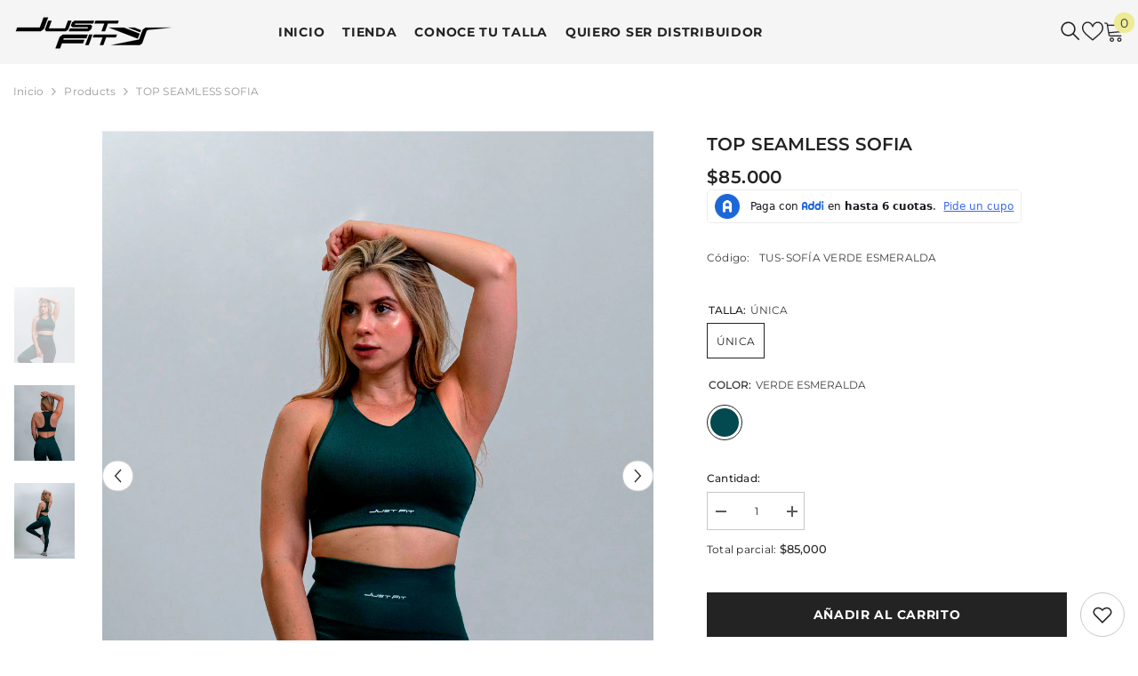

--- FILE ---
content_type: text/html; charset=utf-8
request_url: https://www.justfit.com.co/products/top-seamless-sofia-deportivo-color-verde-esmeralda?variant=43350085238962&section_id=template--19836566864050__main
body_size: 10193
content:
<div id="shopify-section-template--19836566864050__main" class="shopify-section"><link href="//www.justfit.com.co/cdn/shop/t/17/assets/component-product.css?v=102675694795047085621763961614" rel="stylesheet" type="text/css" media="all" />
<link href="//www.justfit.com.co/cdn/shop/t/17/assets/component-price.css?v=35566064389579847991763961614" rel="stylesheet" type="text/css" media="all" />
<link href="//www.justfit.com.co/cdn/shop/t/17/assets/component-badge.css?v=97907120567370036051763961613" rel="stylesheet" type="text/css" media="all" />
<link href="//www.justfit.com.co/cdn/shop/t/17/assets/component-rte.css?v=63702617831065942891763961614" rel="stylesheet" type="text/css" media="all" />
<link href="//www.justfit.com.co/cdn/shop/t/17/assets/component-share.css?v=143176046425114009521763961614" rel="stylesheet" type="text/css" media="all" />
<link href="//www.justfit.com.co/cdn/shop/t/17/assets/component-tab.css?v=121047715804848131831763961614" rel="stylesheet" type="text/css" media="all" />
<link href="//www.justfit.com.co/cdn/shop/t/17/assets/component-product-form.css?v=28872783860719307291763961614" rel="stylesheet" type="text/css" media="all" />
<link href="//www.justfit.com.co/cdn/shop/t/17/assets/component-grid.css?v=33686972519045475131763961613" rel="stylesheet" type="text/css" media="all" />




    <style type="text/css">
    #ProductSection-template--19836566864050__main .productView-thumbnail .productView-thumbnail-link:after{
        padding-bottom: 150%;
    }

    #ProductSection-template--19836566864050__main .custom-cursor__inner .arrow:before,
    #ProductSection-template--19836566864050__main .custom-cursor__inner .arrow:after {
        background-color: #000000;
    }

    #ProductSection-template--19836566864050__main .tabs-contents .toggleLink,
    #ProductSection-template--19836566864050__main .tabs .tab .tab-title {
        font-size: 18px;
        font-weight: 600;
        text-transform: none;
        padding-top: 15px;
        padding-bottom: 15px;
    }

    

    

    @media (max-width: 1024px) {
        
    }

    @media (max-width: 550px) {
        #ProductSection-template--19836566864050__main .tabs-contents .toggleLink,
        #ProductSection-template--19836566864050__main .tabs .tab .tab-title {
            font-size: 16px;
        }
    }

    @media (max-width: 767px) {
        #ProductSection-template--19836566864050__main {
            padding-top: 0px;
            padding-bottom: 0px;
        }
        
        
        
    }

    @media (min-width: 1025px) {
        
    }

    @media (min-width: 768px) and (max-width: 1199px) {
        #ProductSection-template--19836566864050__main {
            padding-top: 0px;
            padding-bottom: 0px;
        }
    }

    @media (min-width: 1200px) {
        #ProductSection-template--19836566864050__main {
            padding-top: 0px;
            padding-bottom: 0px;
        }
    }
</style>
<script>
    window.product_inven_array_7819645911218 = {
        
            '43350085238962': '12',
        
    };

    window.selling_array_7819645911218 = {
        
            '43350085238962': 'deny',
        
    };

    window.subtotal = {
        show: true,
        style: 1,
        text: `Añadir al carrito - [value]`
    };
  
    window.variant_image_group = true;
  
</script><link rel="stylesheet" href="//www.justfit.com.co/cdn/shop/t/17/assets/component-fancybox.css?v=162524859697928915511763961613" media="print" onload="this.media='all'">
    <noscript><link href="//www.justfit.com.co/cdn/shop/t/17/assets/component-fancybox.css?v=162524859697928915511763961613" rel="stylesheet" type="text/css" media="all" /></noscript><div class="vertical product-details product-default" data-section-id="template--19836566864050__main" data-section-type="product" id="ProductSection-template--19836566864050__main" data-has-combo="false" data-image-opo>
    <div class="productView-moreItem moreItem-breadcrumb "
            style="--spacing-top: 10px;
            --spacing-bottom: 20px;
            --spacing-top-mb: 0px;
            --spacing-bottom-mb: 10px;
            --breadcrumb-bg:rgba(0,0,0,0);
            --breadcrumb-mb-bg: #f6f6f6;
            "
        >
            
                <div class="breadcrumb-bg">
            
                <div class="container-1770">
                    

<link href="//www.justfit.com.co/cdn/shop/t/17/assets/component-breadcrumb.css?v=158896573748378790801763961613" rel="stylesheet" type="text/css" media="all" /><breadcrumb-component class="breadcrumb-container style--line_clamp_1" data-collection-title="" data-collection-all="/collections/all">
        <nav class="breadcrumb breadcrumb-left" role="navigation" aria-label="breadcrumbs">
            <a class="link home-link" href="/">Inicio</a><span class="separate" aria-hidden="true"><svg xmlns="http://www.w3.org/2000/svg" viewBox="0 0 24 24"><path d="M 7.75 1.34375 L 6.25 2.65625 L 14.65625 12 L 6.25 21.34375 L 7.75 22.65625 L 16.75 12.65625 L 17.34375 12 L 16.75 11.34375 Z"></path></svg></span>
                <span>TOP SEAMLESS SOFIA</span><span class="observe-element" style="width: 1px; height: 1px; background: transparent; display: inline-block; flex-shrink: 0;"></span>
        </nav>
    </breadcrumb-component>
    <script type="text/javascript">
        if (typeof breadcrumbComponentDeclare == 'undefined') {
            class BreadcrumbComponent extends HTMLElement {
                constructor() {
                    super();
                    this.firstPostCollection();
                    this.getCollection();
                }

                connectedCallback() {
                    this.firstLink = this.querySelector('.link.home-link')
                    this.lastLink = this.querySelector('.observe-element')
                    this.classList.add('initialized');
                    this.initObservers();
                }

                static createHandler(position = 'first', breadcrumb = null) {
                    const handler = (entries, observer) => {
                        entries.forEach(entry => {
                            if (breadcrumb == null) return observer.disconnect();
                            if (entry.isIntersecting ) {
                                breadcrumb.classList.add(`disable-${position}`);
                            } else {
                                breadcrumb.classList.remove(`disable-${position}`);
                            }
                        })
                    }
                    return handler;
                }

                initObservers() {
                    const scrollToFirstHandler = BreadcrumbComponent.createHandler('first', this);
                    const scrollToLastHandler = BreadcrumbComponent.createHandler('last', this);
                    
                    this.scrollToFirstObserver = new IntersectionObserver(scrollToFirstHandler, { threshold: 1 });
                    this.scrollToLastObserver = new IntersectionObserver(scrollToLastHandler, { threshold: 0.6 });

                    this.scrollToFirstObserver.observe(this.firstLink);
                    this.scrollToLastObserver.observe(this.lastLink);
                }

                firstPostCollection() {
                    if (!document.body.matches('.template-collection')) return;
                    this.postCollection(true);
                    this.checkCollection();
                }

                postCollection(showCollection) {
                    const title = this.dataset.collectionTitle ? this.dataset.collectionTitle : "Products";
                    let collection = {name: title, url: window.location.pathname, show: showCollection};
                    localStorage.setItem('_breadcrumb_collection', JSON.stringify(collection));
                }

                checkCollection() {
                    document.addEventListener("click", (event) => {
                        const target = event.target;
                        if (!target.matches('.card-link')) return;
                        target.closest('.shopify-section[id*="product-grid"]') == null ? this.postCollection(false) : this.postCollection(true);
                    });
                }

                getCollection() {
                    if (!document.body.matches('.template-product')) return;
                    const collection = JSON.parse(localStorage.getItem('_breadcrumb_collection'));
                    let checkCollection = document.referrer.indexOf('/collections/') !== -1 && (new URL(document.referrer)).pathname == collection.url && collection && collection.show ? true : false;
                    const breadcrumb = `<a class="breadcrumb-collection animate--text" href="${checkCollection ? collection.url : this.dataset.collectionAll}">${checkCollection ? collection.name : "Products"}</a><span class="separate animate--text" aria-hidden="true"><svg xmlns="http://www.w3.org/2000/svg" viewBox="0 0 24 24"><path d="M 7.75 1.34375 L 6.25 2.65625 L 14.65625 12 L 6.25 21.34375 L 7.75 22.65625 L 16.75 12.65625 L 17.34375 12 L 16.75 11.34375 Z"></path></svg></span>`;
                    this.querySelectorAll('.separate')[0]?.insertAdjacentHTML("afterend", breadcrumb);
                }
            }   

            window.addEventListener('load', () => {
                customElements.define('breadcrumb-component', BreadcrumbComponent);
            })

            var breadcrumbComponentDeclare = BreadcrumbComponent;
        }
    </script>
                </div>
            
                </div>
            
        </div>
    
    <div class="container-1770 productView-container">
        <div class="productView halo-productView layout-1 positionMainImage--left" data-product-handle="top-seamless-sofia-deportivo-color-verde-esmeralda"><div class="productView-top">
                    <div class="halo-productView-left productView-images clearfix" data-image-gallery><div class="cursor-wrapper handleMouseLeave">
                                <div class="custom-cursor custom-cursor__outer">
                                    <div class="custom-cursor custom-cursor__inner">
                                        <span class="arrow arrow-bar fadeIn"></span>
                                    </div>
                                </div>
                            </div><div class="productView-images-wrapper" data-video-popup>
                            <div class="productView-image-wrapper"><div class="productView-badge has-badge-js badge-left halo-productBadges halo-productBadges--left date-59646439 date1-690 sale_badge_disable"
        
        data-text-sale-badge="- "
        data-new-badge-number="30"
    ></div><div class="productView-nav style-1 image-fit-cover" 
                                    data-image-gallery-main
                                    data-arrows-desk="true"
                                    data-arrows-mobi="true"
                                    data-counter-mobi="true"
                                    data-media-count="3"
                                ><div class="productView-image productView-image-adapt filter-top-seamless-sofia fit-cover" data-index="1">
                                                    <div class="productView-img-container product-single__media" data-media-id="29016258871474"
                                                        
                                                            
                                                                
                                                                    style="padding-bottom: 125.0%;"
                                                                
                                                            
                                                        
                                                    >
                                                        <div 
                                                            class="media" 
                                                             
                                                             data-fancybox="images" href="//www.justfit.com.co/cdn/shop/files/SOFIAverde_1000x.jpg?v=1697575817" 
                                                        >
                                                            <img id="product-featured-image-29016258871474"
                                                                srcset="//www.justfit.com.co/cdn/shop/files/SOFIAverde_1000x.jpg?v=1697575817"
                                                                src="//www.justfit.com.co/cdn/shop/files/SOFIAverde_1000x.jpg?v=1697575817"
                                                                data-src="//www.justfit.com.co/cdn/shop/files/SOFIAverde_1000x.jpg?v=1697575817"
                                                                alt=""
                                                                sizes="(min-width: 2000px) 1500px, (min-width: 1200px) 1200px, (min-width: 768px) calc((100vw - 30px) / 2), calc(100vw - 20px)"
                                                                width="3712"
                                                                height="4640"
                                                                data-sizes="auto"
                                                                data-main-image
                                                                data-index="1"
                                                                data-cursor-image
                                                                
                                                            /></div>
                                                    </div>
                                                </div><div class="productView-image productView-image-adapt filter-top-seamless-sofia fit-cover" data-index="2">
                                                    <div class="productView-img-container product-single__media" data-media-id="29016258937010"
                                                        
                                                            
                                                                
                                                                    style="padding-bottom: 125.0%;"
                                                                
                                                            
                                                        
                                                    >
                                                        <div 
                                                            class="media" 
                                                             
                                                             data-fancybox="images" href="//www.justfit.com.co/cdn/shop/files/SOFIA-verde.2_1000x.jpg?v=1697575818" 
                                                        >
                                                            <img id="product-featured-image-29016258937010"
                                                                data-srcset="//www.justfit.com.co/cdn/shop/files/SOFIA-verde.2_1000x.jpg?v=1697575818"
                                                                
                                                                data-src="//www.justfit.com.co/cdn/shop/files/SOFIA-verde.2_1000x.jpg?v=1697575818"
                                                                alt=""
                                                                sizes="(min-width: 2000px) 1500px, (min-width: 1200px) 1200px, (min-width: 768px) calc((100vw - 30px) / 2), calc(100vw - 20px)"
                                                                width="3712"
                                                                height="4640"
                                                                data-sizes="auto"
                                                                data-main-image
                                                                data-index="2"
                                                                data-cursor-image
                                                                class="lazyload" loading="lazy"
                                                            /><span class="data-lazy-loading"></span></div>
                                                    </div>
                                                </div><div class="productView-image productView-image-adapt filter-top-seamless-sofia fit-cover" data-index="3">
                                                    <div class="productView-img-container product-single__media" data-media-id="29016258969778"
                                                        
                                                            
                                                                
                                                                    style="padding-bottom: 125.0%;"
                                                                
                                                            
                                                        
                                                    >
                                                        <div 
                                                            class="media" 
                                                             
                                                             data-fancybox="images" href="//www.justfit.com.co/cdn/shop/files/33_883628f5-27ce-4bf8-8ef8-5c04b4fbe842_1000x.jpg?v=1697575818" 
                                                        >
                                                            <img id="product-featured-image-29016258969778"
                                                                data-srcset="//www.justfit.com.co/cdn/shop/files/33_883628f5-27ce-4bf8-8ef8-5c04b4fbe842_1000x.jpg?v=1697575818"
                                                                
                                                                data-src="//www.justfit.com.co/cdn/shop/files/33_883628f5-27ce-4bf8-8ef8-5c04b4fbe842_1000x.jpg?v=1697575818"
                                                                alt=""
                                                                sizes="(min-width: 2000px) 1500px, (min-width: 1200px) 1200px, (min-width: 768px) calc((100vw - 30px) / 2), calc(100vw - 20px)"
                                                                width="4154"
                                                                height="5192"
                                                                data-sizes="auto"
                                                                data-main-image
                                                                data-index="3"
                                                                data-cursor-image
                                                                class="lazyload" loading="lazy"
                                                            /><span class="data-lazy-loading"></span></div>
                                                    </div>
                                                </div></div><div class="productView-videoPopup"></div><div class="productView-iconZoom">
                                        <svg  class="icon icon-zoom-1" xmlns="http://www.w3.org/2000/svg" aria-hidden="true" focusable="false" role="presentation" viewBox="0 0 448 512"><path d="M416 176V86.63L246.6 256L416 425.4V336c0-8.844 7.156-16 16-16s16 7.156 16 16v128c0 8.844-7.156 16-16 16h-128c-8.844 0-16-7.156-16-16s7.156-16 16-16h89.38L224 278.6L54.63 448H144C152.8 448 160 455.2 160 464S152.8 480 144 480h-128C7.156 480 0 472.8 0 464v-128C0 327.2 7.156 320 16 320S32 327.2 32 336v89.38L201.4 256L32 86.63V176C32 184.8 24.84 192 16 192S0 184.8 0 176v-128C0 39.16 7.156 32 16 32h128C152.8 32 160 39.16 160 48S152.8 64 144 64H54.63L224 233.4L393.4 64H304C295.2 64 288 56.84 288 48S295.2 32 304 32h128C440.8 32 448 39.16 448 48v128C448 184.8 440.8 192 432 192S416 184.8 416 176z"></path></svg>
                                    </div></div><div class="productView-thumbnail-wrapper">
                                    <div class="productView-for clearfix" data-max-thumbnail-to-show="5"><div class="productView-thumbnail filter-top-seamless-sofia" data-media-id="template--19836566864050__main-29016258871474">
                                                        <div class="productView-thumbnail-link" data-image="//www.justfit.com.co/cdn/shop/files/SOFIAverde_large.jpg?v=1697575817">
                                                            <img srcset="//www.justfit.com.co/cdn/shop/files/SOFIAverde_compact.jpg?v=1697575817" src="//www.justfit.com.co/cdn/shop/files/SOFIAverde_compact.jpg?v=1697575817" alt="TOP SEAMLESS SOFIA"  /></div>
                                                    </div><div class="productView-thumbnail filter-top-seamless-sofia" data-media-id="template--19836566864050__main-29016258937010">
                                                        <div class="productView-thumbnail-link" data-image="//www.justfit.com.co/cdn/shop/files/SOFIA-verde.2_large.jpg?v=1697575818">
                                                            <img srcset="//www.justfit.com.co/cdn/shop/files/SOFIA-verde.2_compact.jpg?v=1697575818" src="//www.justfit.com.co/cdn/shop/files/SOFIA-verde.2_compact.jpg?v=1697575818" alt="TOP SEAMLESS SOFIA"  /></div>
                                                    </div><div class="productView-thumbnail filter-top-seamless-sofia" data-media-id="template--19836566864050__main-29016258969778">
                                                        <div class="productView-thumbnail-link" data-image="//www.justfit.com.co/cdn/shop/files/33_883628f5-27ce-4bf8-8ef8-5c04b4fbe842_large.jpg?v=1697575818">
                                                            <img srcset="//www.justfit.com.co/cdn/shop/files/33_883628f5-27ce-4bf8-8ef8-5c04b4fbe842_compact.jpg?v=1697575818" src="//www.justfit.com.co/cdn/shop/files/33_883628f5-27ce-4bf8-8ef8-5c04b4fbe842_compact.jpg?v=1697575818" alt="TOP SEAMLESS SOFIA"  /></div>
                                                    </div></div>
                                </div></div>
                    </div>
                    <div class="halo-productView-right productView-details clearfix">
                        <div class="productView-product clearfix"><div class="productView-moreItem"
                                            style="--spacing-top: 0px;
                                            --spacing-bottom: 10px"
                                        >
                                            <h1 class="productView-title" style="--color-title: #232323;--fontsize-text: 20px;--fontsize-mb-text: 18px;"><span>TOP SEAMLESS SOFIA</span></h1>
                                        </div>
                                        <div class="productView-moreItem"
                                            style="--spacing-top: 0px;
                                            --spacing-bottom: 17px;
                                            --fontsize-text: 20px"
                                        >
                                            
                                                <div class="productView-price no-js-hidden clearfix" id="product-price-7819645911218"><div class="price price--medium">
    <dl><div class="price__regular"><dd class="price__last"><span class="price-item price-item--regular">$85.000</span></dd>
        </div>
        <div class="price__sale"><dd class="price__compare" data-compare=""><s class="price-item price-item--regular"></s></dd><dd class="price__last" data-last="8500000"><span class="price-item price-item--sale">$85.000</span></dd></div>
        <small class="unit-price caption hidden">
            <dt class="visually-hidden">Precio unitario</dt>
            <dd class="price__last"><span></span><span aria-hidden="true">/</span><span class="visually-hidden">&nbsp;por&nbsp;</span><span></span></dd>
        </small>
    </dl>
</div>
</div>
                                        </div><div class="productView-moreItem"
                                                style="--spacing-top: 0px;
                                                --spacing-bottom: 18px"
                                            >
                                                <div class="productView-info" style="--color-border: #e6e6e6"><div class="productView-info-item" data-sku >
            <span class="productView-info-name">
                Código:
            </span>
            <span class="productView-info-value">TUS-SOFÍA VERDE ESMERALDA</span>
        </div></div>
                                            </div><div class="productView-moreItem"
                                                style="--spacing-top: 0px;
                                                --spacing-bottom: 20px"
                                            >
                                                <div class="productView-countDown-wrapper"><div class="productView-countDown countdown_7819645911218 style-2 clearfix" data-countdown-id="7819645911218" data-countdown="Dec 31, 2023 18:00:00">           
        </div></div>
                                            </div>
                                            <div class="productView-moreItem productView-moreItem-product-variant"
                                                style="--spacing-top: 0px;
                                                --spacing-bottom: 0px"
                                            ><div class="productView-options" style="--color-border: #e6e6e6" data-lang="es" data-default-lang="co"><div class="productView-variants halo-productOptions" id="product-option-7819645911218"  data-type="button"><variant-radios class="no-js-hidden product-option has-default" data-product="7819645911218" data-section="template--19836566864050__main" data-url="/products/top-seamless-sofia-deportivo-color-verde-esmeralda"><fieldset class="js product-form__input clearfix" data-product-attribute="set-rectangle" data-option-index="0">
                            <legend class="form__label">
                                TALLA:
                                <span data-header-option>
                                    ÚNICA
                                </span>
                            </legend><input class="product-form__radio" type="radio" id="option-7819645911218-TALLA-0"
                                        name="TALLA"
                                        value="ÚNICA"
                                        checked
                                        
                                        data-variant-id="43350085238962"
                                    ><label class="product-form__label available" for="option-7819645911218-TALLA-0" data-variant-id="43350085238962">
                                            <span class="text">ÚNICA</span>
                                        </label></fieldset><fieldset class="js product-form__input product-form__swatch clearfix" data-product-attribute="set-rectangle" data-option-index="1">
                            <legend class="form__label">
                                COLOR:
                                <span data-header-option>
                                    VERDE ESMERALDA
                                </span>
                            </legend><input class="product-form__radio" type="radio" id="option-7819645911218-COLOR-0"
                                        name="COLOR"
                                        value="VERDE ESMERALDA"
                                        checked
                                        
                                            data-filter=".filter-verde-esmeralda"
                                            data-metafields-vig=""
                                        
                                        data-variant-id="43350085238962"
                                    ><label class="product-form__label available" name="COLOR" for="option-7819645911218-COLOR-0" data-variant-id="43350085238962">
                                            <span
                                                class="pattern"
                                                style="background-color: esmeralda;background: #024950;"
                                            ></span>
                                            
                                        </label></fieldset><script type="application/json">
                        [{"id":43350085238962,"title":"ÚNICA \/ VERDE ESMERALDA","option1":"ÚNICA","option2":"VERDE ESMERALDA","option3":null,"sku":"TUS-SOFÍA VERDE ESMERALDA","requires_shipping":true,"taxable":true,"featured_image":{"id":36556804128946,"product_id":7819645911218,"position":1,"created_at":"2023-10-17T15:50:15-05:00","updated_at":"2023-10-17T15:50:17-05:00","alt":null,"width":3712,"height":4640,"src":"\/\/www.justfit.com.co\/cdn\/shop\/files\/SOFIAverde.jpg?v=1697575817","variant_ids":[43350085238962]},"available":true,"name":"TOP SEAMLESS SOFIA - ÚNICA \/ VERDE ESMERALDA","public_title":"ÚNICA \/ VERDE ESMERALDA","options":["ÚNICA","VERDE ESMERALDA"],"price":8500000,"weight":0,"compare_at_price":null,"inventory_management":"shopify","barcode":"","featured_media":{"alt":null,"id":29016258871474,"position":1,"preview_image":{"aspect_ratio":0.8,"height":4640,"width":3712,"src":"\/\/www.justfit.com.co\/cdn\/shop\/files\/SOFIAverde.jpg?v=1697575817"}},"requires_selling_plan":false,"selling_plan_allocations":[]}]
                    </script>
                </variant-radios></div>
        <noscript>
            <div class="product-form__input">
                <label class="form__label" for="Variants-template--19836566864050__main">
                    Variantes de producto
                </label>
                <div class="select">
                <select name="id" id="Variants-template--19836566864050__main" class="select__select" form="product-form"><option
                            selected="selected"
                            
                            value="43350085238962"
                        >
                            ÚNICA / VERDE ESMERALDA
                            - $85.000
                        </option></select>
            </div>
          </div>
        </noscript></div>
                                            </div>
                                        <div class="productView-moreItem"
                                            style="--spacing-top: 0px;
                                            --spacing-bottom: 12px"
                                        >
                                            
                                        </div><div class="productView-moreItem"
                                                    style="--spacing-top: 0px;
                                                    --spacing-bottom: 15px"
                                                ><div class="quantity_selector">
                                                            
<quantity-input class="productView-quantity quantity__group quantity__group--2 quantity__style--1 clearfix">
	<label class="form-label quantity__label" for="quantity-7819645911218-2">
		Cantidad:
	</label>
	<div class="quantity__container">
		<button type="button" name="minus" class="minus btn-quantity"><span class="visually-hidden">Disminuir cantidad para TOP SEAMLESS SOFIA</span>
		</button>
		<input class="form-input quantity__input" type="number" name="quantity" min="1" value="1" inputmode="numeric" pattern="[0-9]*" id="quantity-7819645911218-2" data-product="7819645911218" data-price="8500000">
		<button type="button" name="plus" class="plus btn-quantity"><span class="visually-hidden">aumentar la cantidad para TOP SEAMLESS SOFIA</span>
		</button>
	</div>
</quantity-input>
                                                        </div><div class="productView-subtotal">
                                                            <span class="text">Total parcial: </span>
                                                            <span class="money-subtotal">$85.000</span>
                                                        </div></div>
                                            <div class="productView-moreItem"
                                                style="--spacing-top: 0px;
                                                --spacing-bottom: 22px"
                                            >
                                                <div class="productView-perks"></div>
                                            </div>
                                        
                                            <div class="productView-moreItem"
                                                style="--spacing-top: 0px;
                                                --spacing-bottom: 15px"
                                            >
                                                <div class="productView-buttons"><form method="post" action="/cart/add" id="product-form-installment-7819645911218" accept-charset="UTF-8" class="installment caption-large" enctype="multipart/form-data"><input type="hidden" name="form_type" value="product" /><input type="hidden" name="utf8" value="✓" /><input type="hidden" name="id" value="43350085238962">
        <input type="hidden" name="product-id" value="7819645911218" /><input type="hidden" name="section-id" value="template--19836566864050__main" /></form><product-form class="productView-form product-form"><form method="post" action="/cart/add" id="product-form-7819645911218" accept-charset="UTF-8" class="form" enctype="multipart/form-data" novalidate="novalidate" data-type="add-to-cart-form"><input type="hidden" name="form_type" value="product" /><input type="hidden" name="utf8" value="✓" /><div class="productView-group"><div class="pvGroup-row">
                  
<quantity-input class="productView-quantity quantity__group quantity__group--1 quantity__style--1 clearfix hidden">
	<label class="form-label quantity__label" for="quantity-7819645911218">
		Cantidad:
	</label>
	<div class="quantity__container">
		<button type="button" name="minus" class="minus btn-quantity"><span class="visually-hidden">Disminuir cantidad para TOP SEAMLESS SOFIA</span>
		</button>
		<input class="form-input quantity__input" type="number" name="quantity" min="1" value="1" inputmode="numeric" pattern="[0-9]*" id="quantity-7819645911218" data-product="7819645911218" data-price="8500000">
		<button type="button" name="plus" class="plus btn-quantity"><span class="visually-hidden">aumentar la cantidad para TOP SEAMLESS SOFIA</span>
		</button>
	</div>
</quantity-input><div class="productView-groupTop">
                        <div class="productView-action" style="--atc-color: #ffffff;--atc-bg-color: #232323;--atc-border-color: #232323;--atc-color-hover: #232323;--atc-bg-color-hover: #ffffff;--atc-border-color-hover: #232323">
                            
                            <input type="hidden" name="id" value="43350085238962">
                            <div class="product-form__buttons"><button type="submit" name="add" data-btn-addToCart data-inventory-quantity="12" data-available="false" class="product-form__submit button button--primary an-horizontal-shaking button-text-change" id="product-add-to-cart">Añadir al carrito</button></div>
                        </div><div class="productView-wishlist clearfix">
                                <a role="link" aria-disabled="true" data-wishlist data-wishlist-handle="top-seamless-sofia-deportivo-color-verde-esmeralda" data-product-id="7819645911218"><span class="visually-hidden">Añadir a la lista de deseos</span><svg xmlns="http://www.w3.org/2000/svg" viewBox="0 0 32 32" aria-hidden="true" focusable="false" role="presentation" class="icon icon-wishlist"><path d="M 9.5 5 C 5.363281 5 2 8.402344 2 12.5 C 2 13.929688 2.648438 15.167969 3.25 16.0625 C 3.851563 16.957031 4.46875 17.53125 4.46875 17.53125 L 15.28125 28.375 L 16 29.09375 L 16.71875 28.375 L 27.53125 17.53125 C 27.53125 17.53125 30 15.355469 30 12.5 C 30 8.402344 26.636719 5 22.5 5 C 19.066406 5 16.855469 7.066406 16 7.9375 C 15.144531 7.066406 12.933594 5 9.5 5 Z M 9.5 7 C 12.488281 7 15.25 9.90625 15.25 9.90625 L 16 10.75 L 16.75 9.90625 C 16.75 9.90625 19.511719 7 22.5 7 C 25.542969 7 28 9.496094 28 12.5 C 28 14.042969 26.125 16.125 26.125 16.125 L 16 26.25 L 5.875 16.125 C 5.875 16.125 5.390625 15.660156 4.90625 14.9375 C 4.421875 14.214844 4 13.273438 4 12.5 C 4 9.496094 6.457031 7 9.5 7 Z"/></svg></a>
                            </div></div>
                </div><div class="productView-groupBottom"><div class="productView-groupItem">
                            <div class="productView-payment"  id="product-checkout-7819645911218" style="--bin-color: #232323;--bin-bg-color: #ffffff;--bin-border-color: #acacac;--bin-color-hover: #ffffff;--bin-bg-color-hover: #232323;--bin-border-color-hover: #232323"> 
                                <div data-shopify="payment-button" class="shopify-payment-button"> <shopify-accelerated-checkout recommended="null" fallback="{&quot;supports_subs&quot;:true,&quot;supports_def_opts&quot;:true,&quot;name&quot;:&quot;buy_it_now&quot;,&quot;wallet_params&quot;:{}}" access-token="0e7bd46b246e3c9c25a5ca466d7049a2" buyer-country="CO" buyer-locale="es" buyer-currency="COP" variant-params="[{&quot;id&quot;:43350085238962,&quot;requiresShipping&quot;:true}]" shop-id="56155242674" enabled-flags="[&quot;ae0f5bf6&quot;]" > <div class="shopify-payment-button__button" role="button" disabled aria-hidden="true" style="background-color: transparent; border: none"> <div class="shopify-payment-button__skeleton">&nbsp;</div> </div> </shopify-accelerated-checkout> <small id="shopify-buyer-consent" class="hidden" aria-hidden="true" data-consent-type="subscription"> Este artículo es una compra recurrente o diferida. Al continuar, acepto la <span id="shopify-subscription-policy-button">política de cancelación</span> y autorizo a realizar cargos en mi forma de pago según los precios, la frecuencia y las fechas indicadas en esta página hasta que se prepare mi pedido o yo lo cancele, si está permitido. </small> </div>
                            </div>
                        </div>
                    </div></div><input type="hidden" name="product-id" value="7819645911218" /><input type="hidden" name="section-id" value="template--19836566864050__main" /></form></product-form></div>
                                            </div>
                                        <div class="productView-moreItem"
                                            style="--spacing-top: 0px;
                                            --spacing-bottom: 12px;"
                                        >
                                            <div class="product-customInformation text-left disabled" data-custom-information><div class="product-customInformation__icon"
            style="--color-icon: #232323"
        >
            <svg aria-hidden="true" focusable="false" data-prefix="fal" data-icon="shipping-fast" role="img" xmlns="http://www.w3.org/2000/svg" viewbox="0 0 640 512"><path fill="currentColor" d="M280 192c4.4 0 8-3.6 8-8v-16c0-4.4-3.6-8-8-8H40c-4.4 0-8 3.6-8 8v16c0 4.4 3.6 8 8 8h240zm352 192h-24V275.9c0-16.8-6.8-33.3-18.8-45.2l-83.9-83.9c-11.8-12-28.3-18.8-45.2-18.8H416V78.6c0-25.7-22.2-46.6-49.4-46.6H113.4C86.2 32 64 52.9 64 78.6V96H8c-4.4 0-8 3.6-8 8v16c0 4.4 3.6 8 8 8h240c4.4 0 8-3.6 8-8v-16c0-4.4-3.6-8-8-8H96V78.6c0-8.1 7.8-14.6 17.4-14.6h253.2c9.6 0 17.4 6.5 17.4 14.6V384H207.6C193 364.7 170 352 144 352c-18.1 0-34.6 6.2-48 16.4V288H64v144c0 44.2 35.8 80 80 80s80-35.8 80-80c0-5.5-.6-10.8-1.6-16h195.2c-1.1 5.2-1.6 10.5-1.6 16 0 44.2 35.8 80 80 80s80-35.8 80-80c0-5.5-.6-10.8-1.6-16H632c4.4 0 8-3.6 8-8v-16c0-4.4-3.6-8-8-8zm-488 96c-26.5 0-48-21.5-48-48s21.5-48 48-48 48 21.5 48 48-21.5 48-48 48zm272-320h44.1c8.4 0 16.7 3.4 22.6 9.4l83.9 83.9c.8.8 1.1 1.9 1.8 2.8H416V160zm80 320c-26.5 0-48-21.5-48-48s21.5-48 48-48 48 21.5 48 48-21.5 48-48 48zm80-96h-16.4C545 364.7 522 352 496 352s-49 12.7-63.6 32H416v-96h160v96zM256 248v-16c0-4.4-3.6-8-8-8H8c-4.4 0-8 3.6-8 8v16c0 4.4 3.6 8 8 8h240c4.4 0 8-3.6 8-8z"></path></svg>
        </div><div class="product-customInformation__content"><div class="product__text title"  
                    style="--fontsize-text:12px;
                    --color-title: #232323"
                >
                    <h2 class="title">Envío Gratis</h2></div><div class="product__text des"  
                    style="--fontsize-text:12px;
                    --color-des: #4d4d4d"
                >
                    <p>Por compras iguales o mayores a $200.000</p>
                </div></div></div>
                                        </div><product-tab class="productView-tab layout-vertical halo-product-tab" data-vertical="false" data-vertical-mobile="false"><div class="tabs-contents tabs-contents-vertical clearfix halo-text-format"><div class="tab-content is-active" id="tab-descripcion">
					<div class="toggle-title">
		                <a class="toggleLink show-mobile is-open" data-collapsible href="#tab-descripcion-mobile">
		                    <span class="text">
		                        Descripción
		                    </span>
		                    	
		                    	<span class="icon-plus">&nbsp;</span>
		                    
		                </a>
		            </div>
		            <div class="toggle-content is-active show-mobile" id="tab-descripcion-mobile" product-description-tab data-product-description-7819645911218><span data-mce-fragment="1">TOP SEAMLESS fabricado con materia prima de la más alta calidad, sus funciones principales son la comodidad a la hora de realizar actividades del día a día, a su vez moldea y realza la figura de la mujer.</span><br data-mce-fragment="1"><br data-mce-fragment="1"><span data-mce-fragment="1">OTROS BENEFICIOS:</span><br data-mce-fragment="1"><br data-mce-fragment="1"><span data-mce-fragment="1">• Estructura exenta de costuras.</span><br data-mce-fragment="1"><span data-mce-fragment="1">• Mayor elasticidad y libertad de movimiento corporal.</span><br data-mce-fragment="1"><span data-mce-fragment="1">• Tejidos naturales que mejoran la transpiración (transporte de humedad).</span><br data-mce-fragment="1"><span data-mce-fragment="1">• Evita la visualización de celulitis.</span><br data-mce-fragment="1"><br data-mce-fragment="1"><br data-mce-fragment="1"><strong data-mce-fragment="1">¡DISEÑADO PARA QUE TE VEAS HERMOSA Y TE SIENTAS CÓMODA!</strong></div></div></div>
</product-tab>
<script src="//www.justfit.com.co/cdn/shop/t/17/assets/tabs.js?v=72401293472139164061763961615" defer="defer"></script>
<script src="//www.justfit.com.co/cdn/shop/t/17/assets/halo-faqs.js?v=24065438868904418211763961614" defer="defer"></script>
<script defer="defer">
	if (window.innerWidth < 551) {
		document.querySelector('.tabs-contents-vertical .tab-content .toggleLink').classList.remove('is-open');
	}
</script></div>
                    </div>
                </div><link href="//www.justfit.com.co/cdn/shop/t/17/assets/component-sticky-add-to-cart.css?v=65206619997115728701763961614" rel="stylesheet" type="text/css" media="all" />
                    <sticky-add-to-cart class="productView-stickyCart style-1 subtotal-1" data-sticky-add-to-cart>
    <div class="container-1770">
        <a href="javascript:void(0)" class="sticky-product-close close" data-close-sticky-add-to-cart>
            <svg xmlns="http://www.w3.org/2000/svg" viewBox="0 0 48 48" ><path d="M 38.982422 6.9707031 A 2.0002 2.0002 0 0 0 37.585938 7.5859375 L 24 21.171875 L 10.414062 7.5859375 A 2.0002 2.0002 0 0 0 8.9785156 6.9804688 A 2.0002 2.0002 0 0 0 7.5859375 10.414062 L 21.171875 24 L 7.5859375 37.585938 A 2.0002 2.0002 0 1 0 10.414062 40.414062 L 24 26.828125 L 37.585938 40.414062 A 2.0002 2.0002 0 1 0 40.414062 37.585938 L 26.828125 24 L 40.414062 10.414062 A 2.0002 2.0002 0 0 0 38.982422 6.9707031 z"/></svg>
        </a>
        <div class="sticky-product-wrapper">
            <div class="sticky-product clearfix"><div class="sticky-left">
                    <div class="sticky-image" data-image-sticky-add-to-cart>
                        <img srcset="//www.justfit.com.co/cdn/shop/files/SOFIAverde_1200x.jpg?v=1697575817" src="//www.justfit.com.co/cdn/shop/files/SOFIAverde_1200x.jpg?v=1697575817" alt="TOP SEAMLESS SOFIA" sizes="1200px" loading="lazy">
                    </div>
                    
                        <div class="sticky-info"><h4 class="sticky-title">
                                TOP SEAMLESS SOFIA
                            </h4>
                            
                                
                                
                                <div class="sticky-price">
                                    
                                        
                                    
                                    <span class="money-subtotal">$85.000</span>
                                </div>
                            
                        </div>
                    
                </div>
                <div class="sticky-right sticky-content">
                    <div class="sticky-options">
                                <variant-sticky-selects class="no-js-hidden product-option has-default" data-product="7819645911218" data-section="template--19836566864050__main" data-url="/products/top-seamless-sofia-deportivo-color-verde-esmeralda">
                                    <div class="form__select select">
                                        <label class="form__label hiddenLabels" for="stick-variant-7819645911218">
                                            Elige opciones
                                        </label>
                                        <select id="stick-variant-7819645911218"
                                            class="select__select"
                                            name="stick-variant-7819645911218"
                                        ><option value="43350085238962" selected="selected">
                                                    ÚNICA / VERDE ESMERALDA
                                                    </option></select>
                                    </div>
                                    <script type="application/json">
                                        [{"id":43350085238962,"title":"ÚNICA \/ VERDE ESMERALDA","option1":"ÚNICA","option2":"VERDE ESMERALDA","option3":null,"sku":"TUS-SOFÍA VERDE ESMERALDA","requires_shipping":true,"taxable":true,"featured_image":{"id":36556804128946,"product_id":7819645911218,"position":1,"created_at":"2023-10-17T15:50:15-05:00","updated_at":"2023-10-17T15:50:17-05:00","alt":null,"width":3712,"height":4640,"src":"\/\/www.justfit.com.co\/cdn\/shop\/files\/SOFIAverde.jpg?v=1697575817","variant_ids":[43350085238962]},"available":true,"name":"TOP SEAMLESS SOFIA - ÚNICA \/ VERDE ESMERALDA","public_title":"ÚNICA \/ VERDE ESMERALDA","options":["ÚNICA","VERDE ESMERALDA"],"price":8500000,"weight":0,"compare_at_price":null,"inventory_management":"shopify","barcode":"","featured_media":{"alt":null,"id":29016258871474,"position":1,"preview_image":{"aspect_ratio":0.8,"height":4640,"width":3712,"src":"\/\/www.justfit.com.co\/cdn\/shop\/files\/SOFIAverde.jpg?v=1697575817"}},"requires_selling_plan":false,"selling_plan_allocations":[]}]
                                    </script>
                                </variant-sticky-selects>
                            </div><div class="sticky-actions"><form method="post" action="/cart/add" id="product-form-sticky-7819645911218" accept-charset="UTF-8" class="form" enctype="multipart/form-data" novalidate="novalidate" data-type="add-to-cart-form"><input type="hidden" name="form_type" value="product" /><input type="hidden" name="utf8" value="✓" /><div class="sticky-actions-row"><input type="hidden" name="id" value="43350085238962">
<quantity-input class="productView-quantity quantity__group quantity__group--3 quantity__style--1 clearfix">
	<label class="form-label quantity__label" for="quantity-7819645911218-3">
		Cantidad:
	</label>
	<div class="quantity__container">
		<button type="button" name="minus" class="minus btn-quantity"><span class="visually-hidden">Disminuir cantidad para TOP SEAMLESS SOFIA</span>
		</button>
		<input class="form-input quantity__input" type="number" name="quantity" min="1" value="1" inputmode="numeric" pattern="[0-9]*" id="quantity-7819645911218-3" data-product="7819645911218" data-price="8500000">
		<button type="button" name="plus" class="plus btn-quantity"><span class="visually-hidden">aumentar la cantidad para TOP SEAMLESS SOFIA</span>
		</button>
	</div>
</quantity-input><button
                                            type="submit"
                                            name="add"
                                            data-btn-addToCart
                                            class="product-form__submit button button--primary"
                                            id="product-sticky-add-to-cart">Añadir al carrito</button>
                                    </div><input type="hidden" name="product-id" value="7819645911218" /><input type="hidden" name="section-id" value="template--19836566864050__main" /></form>
                        
                            <div class="empty-add-cart-button-wrapper">
                                    
<quantity-input class="productView-quantity quantity__group quantity__group--3 quantity__style--1 clearfix">
	<label class="form-label quantity__label" for="quantity-7819645911218-3">
		Cantidad:
	</label>
	<div class="quantity__container">
		<button type="button" name="minus" class="minus btn-quantity"><span class="visually-hidden">Disminuir cantidad para TOP SEAMLESS SOFIA</span>
		</button>
		<input class="form-input quantity__input" type="number" name="quantity" min="1" value="1" inputmode="numeric" pattern="[0-9]*" id="quantity-7819645911218-3" data-product="7819645911218" data-price="8500000">
		<button type="button" name="plus" class="plus btn-quantity"><span class="visually-hidden">aumentar la cantidad para TOP SEAMLESS SOFIA</span>
		</button>
	</div>
</quantity-input>
                                    <button
                                        class="product-form__submit button button--primary"
                                        id="show-sticky-product">Añadir al carrito</button>
                            </div>
                        
                    </div><div class="sticky-wishlist clearfix">
                            <a role="link" aria-disabled="true" data-wishlist data-wishlist-handle="top-seamless-sofia-deportivo-color-verde-esmeralda" data-product-id="7819645911218">
                                <span class="visually-hidden">
                                    Añadir a la lista de deseos
                                </span>
                                <svg xmlns="http://www.w3.org/2000/svg" viewBox="0 0 32 32" aria-hidden="true" focusable="false" role="presentation" class="icon icon-wishlist"><path d="M 9.5 5 C 5.363281 5 2 8.402344 2 12.5 C 2 13.929688 2.648438 15.167969 3.25 16.0625 C 3.851563 16.957031 4.46875 17.53125 4.46875 17.53125 L 15.28125 28.375 L 16 29.09375 L 16.71875 28.375 L 27.53125 17.53125 C 27.53125 17.53125 30 15.355469 30 12.5 C 30 8.402344 26.636719 5 22.5 5 C 19.066406 5 16.855469 7.066406 16 7.9375 C 15.144531 7.066406 12.933594 5 9.5 5 Z M 9.5 7 C 12.488281 7 15.25 9.90625 15.25 9.90625 L 16 10.75 L 16.75 9.90625 C 16.75 9.90625 19.511719 7 22.5 7 C 25.542969 7 28 9.496094 28 12.5 C 28 14.042969 26.125 16.125 26.125 16.125 L 16 26.25 L 5.875 16.125 C 5.875 16.125 5.390625 15.660156 4.90625 14.9375 C 4.421875 14.214844 4 13.273438 4 12.5 C 4 9.496094 6.457031 7 9.5 7 Z"/></svg>
                                
                            </a>
                        </div></div>
            </div>
        </div>
        <a href="javascript:void(0)" class="sticky-product-expand" data-expand-sticky-add-to-cart>
            <svg xmlns="http://www.w3.org/2000/svg" viewBox="0 0 32 32" class="icon icon-cart stroke-w-0" aria-hidden="true" focusable="false" role="presentation" xmlns="http://www.w3.org/2000/svg"><path d="M 16 3 C 13.253906 3 11 5.253906 11 8 L 11 9 L 6.0625 9 L 6 9.9375 L 5 27.9375 L 4.9375 29 L 27.0625 29 L 27 27.9375 L 26 9.9375 L 25.9375 9 L 21 9 L 21 8 C 21 5.253906 18.746094 3 16 3 Z M 16 5 C 17.65625 5 19 6.34375 19 8 L 19 9 L 13 9 L 13 8 C 13 6.34375 14.34375 5 16 5 Z M 7.9375 11 L 11 11 L 11 14 L 13 14 L 13 11 L 19 11 L 19 14 L 21 14 L 21 11 L 24.0625 11 L 24.9375 27 L 7.0625 27 Z"/></svg>
        </a>
    </div>
    
    
        <div class="no-js-hidden product-option has-default sticky-product-mobile" data-product="7819645911218" data-section="template--19836566864050__main" data-url="/products/top-seamless-sofia-deportivo-color-verde-esmeralda">
            <div class="sticky-product-mobile-header">
                <a href="javascript:void(0)" class="sticky-product-close close" data-close-sticky-mobile>
                    <svg xmlns="http://www.w3.org/2000/svg" version="1.0" viewBox="0 0 256.000000 256.000000" preserveAspectRatio="xMidYMid meet" ><g transform="translate(0.000000,256.000000) scale(0.100000,-0.100000)" fill="#000000" stroke="none"><path d="M34 2526 c-38 -38 -44 -76 -18 -116 9 -14 265 -274 568 -577 l551 -553 -551 -553 c-303 -303 -559 -563 -568 -577 -26 -40 -20 -78 18 -116 38 -38 76 -44 116 -18 14 9 274 265 578 568 l552 551 553 -551 c303 -303 563 -559 577 -568 40 -26 78 -20 116 18 38 38 44 76 18 116 -9 14 -265 274 -568 578 l-551 552 551 553 c303 303 559 563 568 577 26 40 20 78 -18 116 -38 38 -76 44 -116 18 -14 -9 -274 -265 -577 -568 l-553 -551 -552 551 c-304 303 -564 559 -578 568 -40 26 -78 20 -116 -18z"/></g></svg>
                </a>
            </div>
            <div class="sticky-product-mobile-content halo-productView-mobile">
                <div class="productView-thumbnail-wrapper is-hidden-desktop">
                    <div class="productView-for mobile clearfix" data-max-thumbnail-to-show="2"><div class="productView-thumbnail filter-top-seamless-sofia" data-media-id="template--19836566864050__main-29016258871474">
                                        <div class="productView-thumbnail-link animated-loading" data-image="//www.justfit.com.co/cdn/shop/files/SOFIAverde_1024x1024.jpg?v=1697575817">
                                            <img src="//www.justfit.com.co/cdn/shop/files/SOFIAverde.jpg?v=1697575817" alt="TOP SEAMLESS SOFIA" title="TOP SEAMLESS SOFIA" loading="lazy" />
                                        </div>
                                    </div><div class="productView-thumbnail filter-top-seamless-sofia" data-media-id="template--19836566864050__main-29016258937010">
                                        <div class="productView-thumbnail-link animated-loading" data-image="//www.justfit.com.co/cdn/shop/files/SOFIA-verde.2_1024x1024.jpg?v=1697575818">
                                            <img src="//www.justfit.com.co/cdn/shop/files/SOFIA-verde.2.jpg?v=1697575818" alt="TOP SEAMLESS SOFIA" title="TOP SEAMLESS SOFIA" loading="lazy" />
                                        </div>
                                    </div><div class="productView-thumbnail filter-top-seamless-sofia" data-media-id="template--19836566864050__main-29016258969778">
                                        <div class="productView-thumbnail-link animated-loading" data-image="//www.justfit.com.co/cdn/shop/files/33_883628f5-27ce-4bf8-8ef8-5c04b4fbe842_1024x1024.jpg?v=1697575818">
                                            <img src="//www.justfit.com.co/cdn/shop/files/33_883628f5-27ce-4bf8-8ef8-5c04b4fbe842.jpg?v=1697575818" alt="TOP SEAMLESS SOFIA" title="TOP SEAMLESS SOFIA" loading="lazy" />
                                        </div>
                                    </div></div>
                </div>
                <div class="sticky-info"><h4 class="sticky-title">
                        TOP SEAMLESS SOFIA
                    </h4>
                        
                        <div class="sticky-price">
                            
                                
                            
                            <span class="money-subtotal">$85.000</span>
                        </div></div>
                <link rel="stylesheet" href="//www.justfit.com.co/cdn/shop/t/17/assets/component-sticky-add-to-cart-mobile.css?v=62049319929386477131763961614" media="print" onload="this.media='all'">
<noscript><link href="//www.justfit.com.co/cdn/shop/t/17/assets/component-sticky-add-to-cart-mobile.css?v=62049319929386477131763961614" rel="stylesheet" type="text/css" media="all" /></noscript>

<div class="productView-options" style="--color-border: "><div class="productView-variants halo-productOptions" id="product-option-7819645911218"><variant-sticky-radios class="no-js-hidden product-option has-default" data-product="7819645911218" data-section="template--19836566864050__main" data-url="/products/top-seamless-sofia-deportivo-color-verde-esmeralda"><fieldset class="js product-form__input mobile clearfix" data-product-attribute="set-rectangle" data-option-index="0">
                            <legend class="form__label">
                                TALLA:
                                <span data-header-option>
                                    ÚNICA
                                </span>
                            </legend><input class="product-form__radio mobile" type="radio" id="option-7819645911218-TALLA-0-mobile"
                                        name="TALLA-mobile"
                                        value="ÚNICA"
                                        checked
                                        data-variant-id="43350085238962"
                                    ><label class="product-form__label mobile available" for="option-7819645911218-TALLA-0-mobile" data-variant-id="43350085238962">
                                            <span class="text">ÚNICA</span>
                                        </label></fieldset><fieldset class="js product-form__input mobile product-form__swatch clearfix" data-product-attribute="set-rectangle" data-option-index="1">
                            <legend class="form__label">
                                COLOR:
                                <span data-header-option>
                                    VERDE ESMERALDA
                                </span>
                            </legend><input class="product-form__radio mobile" type="radio" id="option-7819645911218-COLOR-0-mobile"
                                        name="COLOR-mobile"
                                        value="VERDE ESMERALDA"
                                        checked
                                        data-variant-id="43350085238962"
                                    ><label class="product-form__label mobile available" name="COLOR-mobile" for="option-7819645911218-COLOR-0-mobile" data-variant-id="43350085238962">
                                            <span
                                                class="pattern"
                                                style="background-color: esmeralda;background: #024950;"
                                            ></span>
                                            
                                        </label></fieldset><script type="application/json">
                        [{"id":43350085238962,"title":"ÚNICA \/ VERDE ESMERALDA","option1":"ÚNICA","option2":"VERDE ESMERALDA","option3":null,"sku":"TUS-SOFÍA VERDE ESMERALDA","requires_shipping":true,"taxable":true,"featured_image":{"id":36556804128946,"product_id":7819645911218,"position":1,"created_at":"2023-10-17T15:50:15-05:00","updated_at":"2023-10-17T15:50:17-05:00","alt":null,"width":3712,"height":4640,"src":"\/\/www.justfit.com.co\/cdn\/shop\/files\/SOFIAverde.jpg?v=1697575817","variant_ids":[43350085238962]},"available":true,"name":"TOP SEAMLESS SOFIA - ÚNICA \/ VERDE ESMERALDA","public_title":"ÚNICA \/ VERDE ESMERALDA","options":["ÚNICA","VERDE ESMERALDA"],"price":8500000,"weight":0,"compare_at_price":null,"inventory_management":"shopify","barcode":"","featured_media":{"alt":null,"id":29016258871474,"position":1,"preview_image":{"aspect_ratio":0.8,"height":4640,"width":3712,"src":"\/\/www.justfit.com.co\/cdn\/shop\/files\/SOFIAverde.jpg?v=1697575817"}},"requires_selling_plan":false,"selling_plan_allocations":[]}]
                    </script>
                </variant-sticky-radios></div>
        <noscript>
            <div class="product-form__input mobile">
                <label class="form__label" for="Variants-template--19836566864050__main">
                    Variantes de producto
                </label>
                <div class="select">
                <select name="id" id="Variants-template--19836566864050__main" class="select__select" form="product-form"><option
                            selected="selected"
                            
                            value="43350085238962"
                        >
                            ÚNICA / VERDE ESMERALDA
                            - $85.000
                        </option></select>
            </div>
          </div>
        </noscript></div>
            </div>
            <script type="application/json">
                [{"id":43350085238962,"title":"ÚNICA \/ VERDE ESMERALDA","option1":"ÚNICA","option2":"VERDE ESMERALDA","option3":null,"sku":"TUS-SOFÍA VERDE ESMERALDA","requires_shipping":true,"taxable":true,"featured_image":{"id":36556804128946,"product_id":7819645911218,"position":1,"created_at":"2023-10-17T15:50:15-05:00","updated_at":"2023-10-17T15:50:17-05:00","alt":null,"width":3712,"height":4640,"src":"\/\/www.justfit.com.co\/cdn\/shop\/files\/SOFIAverde.jpg?v=1697575817","variant_ids":[43350085238962]},"available":true,"name":"TOP SEAMLESS SOFIA - ÚNICA \/ VERDE ESMERALDA","public_title":"ÚNICA \/ VERDE ESMERALDA","options":["ÚNICA","VERDE ESMERALDA"],"price":8500000,"weight":0,"compare_at_price":null,"inventory_management":"shopify","barcode":"","featured_media":{"alt":null,"id":29016258871474,"position":1,"preview_image":{"aspect_ratio":0.8,"height":4640,"width":3712,"src":"\/\/www.justfit.com.co\/cdn\/shop\/files\/SOFIAverde.jpg?v=1697575817"}},"requires_selling_plan":false,"selling_plan_allocations":[]}]
            </script>
        </div>
    
</sticky-add-to-cart></div>
    </div>
    
        
    
    <div class="productView-bottom">
        <div class="container-1770"></div>
    </div>
</div><script src="//www.justfit.com.co/cdn/shop/t/17/assets/variants.js?v=156579293691717966381763961615" defer="defer"></script><script src="//www.justfit.com.co/cdn/shop/t/17/assets/sticky-add-to-cart.js?v=120356147698765778601763961615" defer="defer"></script><script src="//www.justfit.com.co/cdn/shop/t/17/assets/gsap.js?v=90990608580501832801763961614" defer="defer"></script><script src="//www.justfit.com.co/cdn/shop/t/17/assets/fancybox.js?v=154856873702776656331763961614" defer="defer"></script><script type="application/ld+json">
    {
        "@context": "https://schema.org/","@type": "Product","name": "TOP SEAMLESS SOFIA",
        "url": "https://www.justfit.com.co/products/top-seamless-sofia-deportivo-color-verde-esmeralda","sku": "TUS-SOFÍA VERDE ESMERALDA","@id": "/products/top-seamless-sofia-deportivo-color-verde-esmeralda#product",
        "brand": {
            "@type": "Brand",
            "name": "JUSTFIT"
        },
        
            "description": "TOP SEAMLESS fabricado con materia prima de la más alta calidad, sus funciones principales son la comodidad a la hora de realizar actividades del día a día, a su vez moldea y realza la figura de la mujer.OTROS BENEFICIOS:• Estructura exenta de costuras.• Mayor elasticidad y libertad de movimiento corporal.• Tejidos naturales que mejoran la transpiración (transporte de humedad).• Evita la visualización de celulitis.¡DISEÑADO PARA QUE TE VEAS HERMOSA Y TE SIENTAS CÓMODA!",
        
        "image": "https://www.justfit.com.co/cdn/shop/files/SOFIAverde_1024x1024.jpg?v=1697575817","offers":
                {
                    "@id": "/products/top-seamless-sofia-deportivo-color-verde-esmeralda?variant=43350085238962#offer",
                    "@type": "Offer",
                    "priceCurrency": "COP",
                    "price": "85000.0",
                    "itemCondition": "https://schema.org/NewCondition",
                    "availability": "https://schema.org/InStock",
                    "url": "https://www.justfit.com.co/products/top-seamless-sofia-deportivo-color-verde-esmeralda?variant=43350085238962","sku": "TUS-SOFÍA VERDE ESMERALDA","priceValidUntil": "2027-01-21"
                }}
    </script>
    <script type="application/ld+json">
    {
        "@context": "https://schema.org/",
        "@type": "BreadcrumbList",
        "itemListElement": [{
            "@type": "ListItem",
            "position": 1,
            "name": "Home",
            "item": "https://www.justfit.com.co"
        },{
                "@type": "ListItem",
                "position": 2,
                "name": "TOP SEAMLESS SOFIA",
                "item": "https://www.justfit.com.co/products/top-seamless-sofia-deportivo-color-verde-esmeralda"
            }]
    }
    </script>


</div>